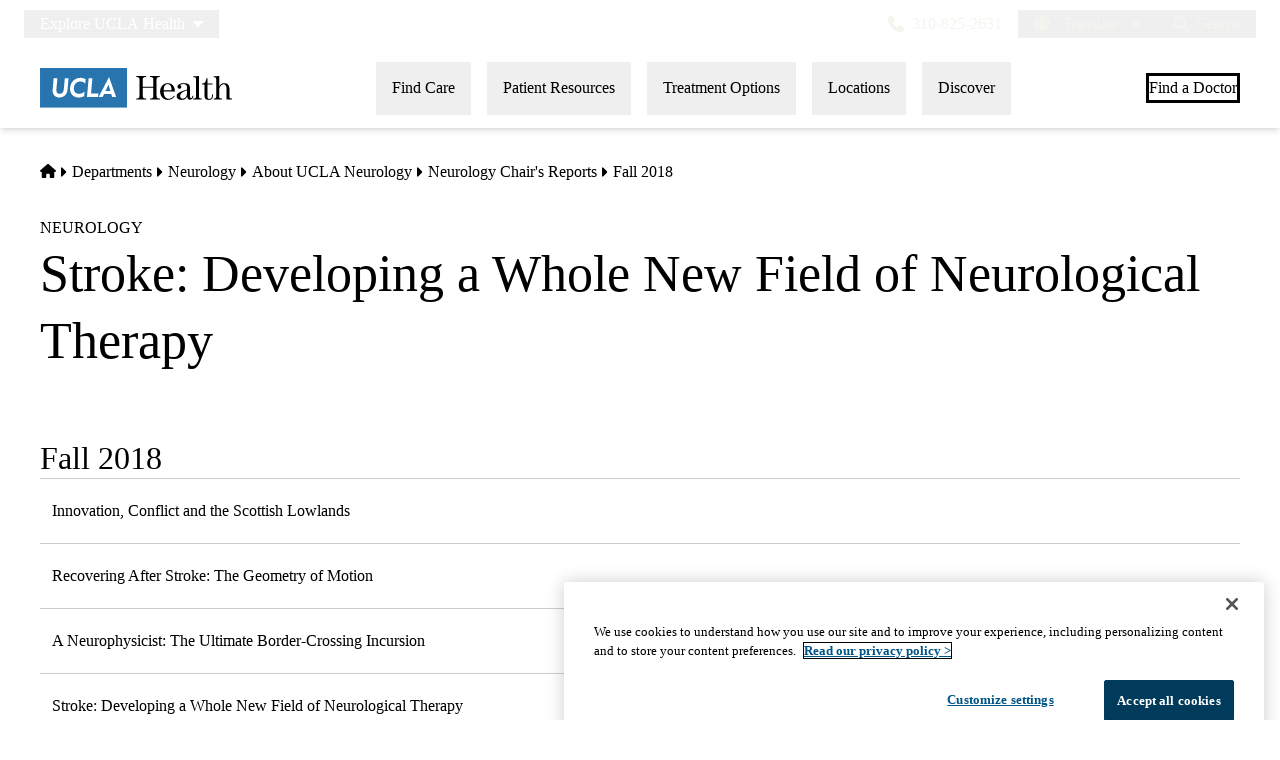

--- FILE ---
content_type: application/javascript; charset=utf-8
request_url: https://secure.adnxs.com/getuidp?callback=jsonp_1765568432891_66029
body_size: -190
content:
jsonp_1765568432891_66029({"uid":"0"})

--- FILE ---
content_type: text/javascript
request_url: https://www.uclahealth.org/libraries/fontawesome/js/custom-icons.min.js?v=6.4.2
body_size: 6307
content:
!function(){"use strict";function a(r,t){var e,a=Object.keys(r);return Object.getOwnPropertySymbols&&(e=Object.getOwnPropertySymbols(r),t&&(e=e.filter(function(t){return Object.getOwnPropertyDescriptor(r,t).enumerable})),a.push.apply(a,e)),a}function o(r){for(var t=1;t<arguments.length;t++){var e=null!=arguments[t]?arguments[t]:{};t%2?a(Object(e),!0).forEach(function(t){n(r,t,e[t])}):Object.getOwnPropertyDescriptors?Object.defineProperties(r,Object.getOwnPropertyDescriptors(e)):a(Object(e)).forEach(function(t){Object.defineProperty(r,t,Object.getOwnPropertyDescriptor(e,t))})}return r}function n(t,r,e){return r in t?Object.defineProperty(t,r,{value:e,enumerable:!0,configurable:!0,writable:!0}):t[r]=e,t}function i(t,r){if(t){if("string"==typeof t)return f(t,r);var e=Object.prototype.toString.call(t).slice(8,-1);return"Map"===(e="Object"===e&&t.constructor?t.constructor.name:e)||"Set"===e?Array.from(t):"Arguments"===e||/^(?:Ui|I)nt(?:8|16|32)(?:Clamped)?Array$/.test(e)?f(t,r):void 0}}function f(t,r){(null==r||r>t.length)&&(r=t.length);for(var e=0,a=new Array(r);e<r;e++)a[e]=t[e];return a}var t={},r={};try{"undefined"!=typeof window&&(t=window),"undefined"!=typeof document&&(r=document)}catch(t){}var e=(t.navigator||{}).userAgent,l=void 0===e?"":e,s=t,u=r,c=(s.document,!u.documentElement||!u.head||"function"!=typeof u.addEventListener||u.createElement,~l.indexOf("MSIE")||l.indexOf("Trident/"),"___FONT_AWESOME___"),d=function(){try{return!0}catch(t){return!1}}(),y="classic",b="sharp",p=[y,b];function h(t){return new Proxy(t,{get:function(t,r){return r in t?t[r]:t[y]}})}h((n(m={},y,{fa:"solid",fas:"solid","fa-solid":"solid",far:"regular","fa-regular":"regular",fal:"light","fa-light":"light",fat:"thin","fa-thin":"thin",fad:"duotone","fa-duotone":"duotone",fab:"brands","fa-brands":"brands",fak:"kit","fa-kit":"kit"}),n(m,b,{fa:"solid",fass:"solid","fa-solid":"solid",fasr:"regular","fa-regular":"regular",fasl:"light","fa-light":"light"}),m));var g=h((n(v={},y,{solid:"fas",regular:"far",light:"fal",thin:"fat",duotone:"fad",brands:"fab",kit:"fak"}),n(v,b,{solid:"fass",regular:"fasr",light:"fasl"}),v)),u=(h((n(e={},y,{fab:"fa-brands",fad:"fa-duotone",fak:"fa-kit",fal:"fa-light",far:"fa-regular",fas:"fa-solid",fat:"fa-thin"}),n(e,b,{fass:"fa-solid",fasr:"fa-regular",fasl:"fa-light"}),e)),h((n(t={},y,{"fa-brands":"fab","fa-duotone":"fad","fa-kit":"fak","fa-light":"fal","fa-regular":"far","fa-solid":"fas","fa-thin":"fat"}),n(t,b,{"fa-solid":"fass","fa-regular":"fasr","fa-light":"fasl"}),t)),h((n(r={},y,{900:"fas",400:"far",normal:"far",300:"fal",100:"fat"}),n(r,b,{900:"fass",400:"fasr",300:"fasl"}),r)),[1,2,3,4,5,6,7,8,9,10]),l=u.concat([11,12,13,14,15,16,17,18,19,20]),m="duotone-group",v="swap-opacity",e="primary",t="secondary",r=new Set;Object.keys(g[y]).map(r.add.bind(r)),Object.keys(g[b]).map(r.add.bind(r));[].concat(p,function(t){if(Array.isArray(t))return f(t)}(r=r)||function(t){if("undefined"!=typeof Symbol&&null!=t[Symbol.iterator]||null!=t["@@iterator"])return Array.from(t)}(r)||i(r)||function(){throw new TypeError("Invalid attempt to spread non-iterable instance.\nIn order to be iterable, non-array objects must have a [Symbol.iterator]() method.")}(),["2xs","xs","sm","lg","xl","2xl","beat","border","fade","beat-fade","bounce","flip-both","flip-horizontal","flip-vertical","flip","fw","inverse","layers-counter","layers-text","layers","li","pull-left","pull-right","pulse","rotate-180","rotate-270","rotate-90","rotate-by","shake","spin-pulse","spin-reverse","spin","stack-1x","stack-2x","stack","ul",m,v,e,t]).concat(u.map(function(t){return"".concat(t,"x")})).concat(l.map(function(t){return"w-".concat(t)}));s=s||{};s[c]||(s[c]={}),s[c].styles||(s[c].styles={}),s[c].hooks||(s[c].hooks={}),s[c].shims||(s[c].shims=[]);var O=s[c];function k(a){return Object.keys(a).reduce(function(t,r){var e=a[r];return!!e.icon?t[e.iconName]=e.icon:t[r]=e,t},{})}var w={

    "colon": [512,512,[],"e00a","M332.1 104H149.5c-38.9 0-70.5 30-70.5 66.8c0 24 13.7 45.1 34.1 56.7c-5.2 2.9-10 6.6-14.3 10.8C85.2 251.5 78.2 269 79 287.6c1.1 25.5 18.9 47.5 43.5 57.6c-17.2 12.1-28.4 31.4-28.4 53.1V484c0 5.2 4.5 9.5 10.1 9.5s10.1-4.3 10.1-9.5v-85.8c0-26 22.6-47.2 50.3-47.2l197.6 0c5.6 0 10.1-4.3 10.1-9.5s-4.5-9.5-10.1-9.5H152.5c-28.3 0-52.2-20.3-53.2-45.2c-.6-13.3 4.4-25.9 14.1-35.4c9.6-9.3 22.4-14.5 36.1-14.5c0 0 .1 0 .1 0s.1 0 .1 0h212.5c5.6 0 10.1-4.3 10.1-9.5s-4.5-9.5-10.1-9.5l-212.5 0c0 0-.1 0-.1 0s-.1 0-.1 0c-27.7 0-50.3-21.2-50.3-47.2c0-26.4 22.6-47.8 50.3-47.8h182.6c10.8 0 21-4 28.7-11.2s11.8-16.8 11.8-27l-.2-56.9c0-5.2-4.6-9.5-10.1-9.5h0c-5.6 0-10.1 4.3-10.1 9.5l.2 56.9c0 5.1-2.1 9.9-5.9 13.5c-3.8 3.7-8.9 5.7-14.3 5.7l0 0zm101 9.8V28c0-5.2-4.5-9.5-10.1-9.5s-10.1 4.3-10.1 9.5v85.8c0 26-22.6 47.2-50.3 47.2H149.5c-5.6 0-10.1 4.3-10.1 9.5s4.5 9.5 10.1 9.5h213.1c27.7 0 50.3 21.2 50.3 47.2c0 26.4-22.6 47.8-50.3 47.8l-213.1 0c-5.6 0-10.1 4.3-10.1 9.5s4.5 9.5 10.1 9.5h210c28.3 0 52.2 20.3 53.2 45.2c.6 13.3-4.4 25.9-14.1 35.4c-9.6 9.3-22.4 14.5-36.1 14.5H195.1c-10.8 0-21 4-28.7 11.2s-11.8 16.8-11.8 26.9l.2 56.9c0 5.2 4.6 9.5 10.1 9.5h0c5.6 0 10.1-4.3 10.1-9.5l-.2-56.9c0-5.1 2.1-9.9 5.9-13.5c3.8-3.6 8.9-5.6 14.3-5.6h167.4c19.3 0 37.3-7.2 50.7-20.3c13.5-13.2 20.6-30.7 19.8-49.3c-.9-22.4-14.9-42.2-35-53.5c21-11.6 35.1-33.1 35.1-57.7c0-24-13.7-45.1-34.2-56.7c20.5-11.7 34.2-32.8 34.2-56.8l0 0z"],
    "liver": [512,512,[],"e008","m11.4 289.7c8.4-50.3 42.9-160.7 182.9-138.2c22.6 3.6 44.3 6.5 65.1 8.8c11 35.2 15.1 79.1-24.2 95.7c-24.4 10.3-54.8 7.5-85.9 4.6c-48.7-4.5-98.7-9.1-137.9 29.2zm269.6 118.8v78.3h-41.7v-74.3l-46.3-45c1.9-.7 3.8-1.5 5.7-2.3c10.8-4.5 22.3-10.7 33.4-17.9l23.3 22.6 28-49.4c16.2 2.6 32.1 2.6 47.5 .6l-49.9 87.4zM161.8 25.3h38.7v105.1l-2.9-.5c-12.5-2-24.4-3-35.9-3.1V25.3zm120.5 137.2c131.9 12.1 218.3-.3 218.3-.3s-79.4 142.2-196.3 138.4c-24.3-9.6-39.8-22.7-48.2-31.4c37.7-24 36.2-69.1 26.1-106.7zm-25.4 136c-22.1 23.4-116.4 108.8-241.2 20.3c35.4-45.5 84.2-41.1 131.6-36.7c30.8 2.8 61 5.6 88.4-3.3c4.3 5 11.2 12.1 21.2 19.7z"],
    "melanoma": [410,512,[],"e00e","M205 59.6a191.5 191.5 0 1 0 0 383 191.5 191.5 0 1 0 0-383zm0 18.6a173.1 173.1 0 1 1 0 346.1 173.1 173.1 0 1 1 0-346.1zm0 63.5a20.5 20.5 0 1 0 0 41 20.5 20.5 0 1 0 0-41zm89.3 26.6c-2-.2-4.1-.4-6.1-.4c-27.6 0-50.8 20.7-53.9 48.1c-3.3 29.7 18 56.7 47.9 60c2 .2 4.1 .4 6.1 .4c27.6 0 50.8-20.7 53.9-48.1c3.3-29.7-18.2-56.7-47.9-60zm29.5 58c-2 18.2-17.4 31.9-35.6 31.9c-1.4 0-2.7 0-4.1-.2c-19.7-2.3-33.8-20.1-31.5-39.7c2-18.2 17.4-31.9 35.6-31.9c1.4 0 2.7 0 4.1 .2c19.7 2.3 33.8 20.1 31.5 39.7zM165.1 277.1a37.9 37.9 0 1 0 .1 75.9 37.9 37.9 0 1 0 -.1-75.9zm.1 18.3a19.5 19.5 0 1 1 -.1 39 19.5 19.5 0 1 1 .1-39zm-5.2-73.2a29.7 29.7 0 1 0 -59.4 0 29.7 29.7 0 1 0 59.4 0zm-18.4 0a11.3 11.3 0 1 1 -22.5 0 11.3 11.3 0 1 1 22.5 0zM198 201.3a18.6 18.6 0 1 0 -.1 37.2 18.6 18.6 0 1 0 .1-37.2z"],
    "neck": [410,512,[],"e00b","M376.2 246.7c2.2-5.8 2.2-12.2-.6-17.6c0-.3-.3-.3-.3-.6l-29.8-43.8c0-.3 0-.3 0-.6c16-45.8-25.3-105.9-60.8-127C243.4 32.6 183.6 27.8 132 45.4C88.5 60.2 56.5 88.3 41.8 124.8C23.9 169.6 31.2 223.4 60.7 265c39.4 55.4 48 111.4 26.2 170.9c-1.3 3.2 .3 7 3.8 8.3c0 0 0 0 0 0c2.9 1 154.9 .3 158.1 .3h0c3.5 0 6.4-2.9 6.4-6.4c0 0 0 0 0 0c-.3-22.1 1.9-39.4 6.7-49.9c11.5-25.6 36.2-28.8 50.2-28.5c16.3 .3 28.8-2.2 37.1-7.7c5.1-3.2 8.6-8.6 9.9-14.4c1-5.4 .3-10.9-1-16.3c-1.6-8.3 .6-15.4 3.2-23c1-3.2 .3-6.4-1.9-9l-3.8-3.5 4.5-1.6c4.2-1.6 6.4-6.1 5.4-10.6l-5.1-15.4c7.7-2.2 13.1-5.8 15.7-11.5zm-56.6 44.5c-.6 0-68.5-5.4-113 36.2c-27.2 25-40.6 62.4-40 110.7c0 3.5-2.9 6.4-6.4 6.4c0 0 0 0 0 0h0c-3.5 0-6.4-2.9-6.4-6.4c-.6-52.2 14.1-92.8 44.2-120.6c49-45.1 119.7-39.4 122.9-39c3.5 .3 6.1 3.5 5.8 7s-3.5 6.1-7 5.8l0 0zM77 386.9c0-3.5-2.9-6.4-6.4-6.4H51.4c-3.5 0-6.4 2.9-6.4 6.4s2.9 6.4 6.4 6.4h19.2c3.5 0 6.4-2.9 6.4-6.4zm1.3-30.1L65.5 344c-2.6-2.6-6.4-2.6-9 0s-2.6 6.4 0 9l12.8 12.8c2.6 2.6 6.4 2.6 9 0s2.9-6.4 .3-9c0 0 0 0-.3 0zm-12.8 73L78.3 417c2.6-2.6 2.6-6.4 0-9s-6.4-2.6-9 0l0 0-12.8 12.8c-2.6 2.6-2.6 6.4 0 9s6.4 2.6 9 0l0 0 0 0z"],
    "ovaries": [512,512,[],"e007","m85.9 252.4c-48.1-11.8-83.2-51.2-83.2-97.5c0-55.5 50.5-101.1 113.3-101.1c33.5 0 63.6 13 84.3 33.5c9.4 9.3 22.2 14.5 35.4 14.5h.2c12.7 .4 27.7 .4 40.4 .4c13.3 0 26.1-5.2 35.6-14.5c20.4-20.8 50.6-33.8 84.1-33.8c62.8 0 113.3 45.6 113.3 101.1c0 46.3-35.2 85.7-83.3 97.5c-2.1 14.4-14.5 25.4-29.5 25.4c-16.5 0-29.8-13.4-29.8-29.8s13.4-29.8 29.8-29.8c12.4 0 23 7.5 27.5 18.3c40-10.5 69.3-42.8 69.3-81.5c0-47.2-43.9-85.1-97.3-85.1c-22.3 0-42.9 6.6-59.3 17.8c-10 33.1-24.6 90.3-17.4 126.4c11.1 55.9 7.3 143.5-24.9 219c-6.1 14.3-17.8 22.7-30.5 25.2V303.8h17.2c4.4 0 8-3.6 8-8s-3.6-8-8-8h-50.4c-4.4 0-8 3.6-8 8s3.6 8 8 8H248v154.4c-12.7-2.5-24.4-10.9-30.5-25.2c-32.1-75.5-36-163.1-24.9-219c7.2-36.1-7.5-93.5-17.5-126.6c-16.4-11-37-17.6-59.2-17.6c-53.5 0-97.3 37.8-97.3 85.1c0 38.6 29.3 71 69.2 81.5c4.5-10.7 15.1-18.2 27.5-18.2c16.5 0 29.8 13.4 29.8 29.8s-13.4 29.8-29.8 29.8c-15 0-27.4-11.1-29.5-25.4z"],
    "pancreas": [512,512,[],"e009","M258.3 208H296c8.8 0 16-7.2 16-16c0-4.4 3.6-8 8-8s8 3.6 8 8c0 5.8-1.6 11.3-4.3 16H376c37 0 69.5-19.4 88-48.6c-9.4 5.5-20.3 8.6-32 8.6H279.5c-2 15.9-9.8 30-21.2 40l0 0zM176 408c76.2 0 107.5-40.8 122.6-60.5c3.4-4.4 5.8-7.6 8.2-9.6c12.4-10.6 30.3-12.8 45.6-5.8C367 338.8 376 352.6 376 368V480h48V329c0-46.4-36.1-55-48.3-56.5c-15.4 4.9-31.4 7.5-47.7 7.5c-14.2 0-39.4 3.5-48.6 26.9C263.3 348.3 221.8 376 176 376h0c-61.7 0-112-50.3-112-112c0-38 19-71.6 48-91.9V116.5c-1.3 .8-2.6 1.6-3.9 2.3c-5 3-9.9 6.4-14.5 10.1c-5.2 21.4-18 36.7-33.9 38.8C32.4 212.9 32 263.5 32 264c0 79.4 64.6 144 144 144l0 0zM219.6 65.1c8.4-13.5 13.8-25.3 17-33.1h-38.9c-5 12.3-21 40.8-69.8 74.2v47.3c3.8-2.9 7.7-5.7 11.8-8.2c40.8-25.5 66-57.6 79.9-80.1l0 0zM142 237.9c2.6-4.1 4-8.9 4-13.9c0-6.9-2.7-13.4-7.6-18.3c-3.1-3.1-3.1-8.2 0-11.3s8.2-3.1 11.3 0c8.2 8.2 12.2 19 12.2 29.8c16.2-9 34.6-14.6 54.1-15.9c0 0 5.4-.5 8-.9c20.1-3.4 35.9-19.2 39.3-39.3H176c-17.5 0-33.9 4.7-48 12.9v70.5c4.3-4.8 9-9.4 14-13.5l0 0zM56 152c11.3 0 24-18.1 24-44c0-16-.9-24.3-6.3-31c-2.8-3.5-9.4-12.6-9.7-20.2c0-.3 0-.6 0-.8c0-4.4-3.6-8-8-8s-8 3.6-8 8c0 .3 0 .6 0 .9c-.3 6.6-3.1 13-7.9 18C33.2 82 32 89.8 32 108c0 25.9 12.6 44 24 44l0 0zM80 56.1c.1 1.4 2.4 6.1 6.3 10.9c9 11.3 9.7 23.9 9.7 40.5c1.3-.8 2.6-1.6 3.9-2.4c4.1-2.5 8-4.9 11.8-7.3c-2.2-19.7-14.6-36.3-31.8-44.5c.1 .9 .2 1.7 .2 2.6l0 .2zM176 360c39.2 0 74.8-23.7 88.5-58.9c9.2-23.6 32.3-37.1 63.4-37.1c40 0 78.2-17.2 107.3-48.3c4.8-5.1 9.2-10.5 13.3-16.2C428.4 214.9 403.3 224 376 224H323.7c2.7 4.7 4.3 10.2 4.3 16c0 4.4-3.6 8-8 8s-8-3.6-8-8c0-8.8-7.2-16-16-16H255.1c10.4 10.2 16.9 24.4 16.9 40c0 4.4-3.6 8-8 8s-8-3.6-8-8c0-21.1-16.4-38.4-37.1-39.9c-20.3 .9-39.2 7.3-55.3 17.6C180 246.7 192 262 192 280c0 4.4-3.6 8-8 8s-8-3.6-8-8c0-13.2-10.8-24-24-24h-6.3c-20.7 20.2-33.5 48.4-33.7 79.5C129 350.7 151.4 360 176 360l0 0 0 0zM97.2 318.7c2.2-16 7.3-31.1 14.8-44.6V192.5c-19.6 17.6-32 43.1-32 71.5c0 20.4 6.4 39.2 17.2 54.7l0 0z"],
    "sarcoma": [410,512,[],"e00c","M393.6 210.3c-4.1-1.2-8.4 .8-10 4.7c-1.2 1.6-9.6 4.1-32.8-8.8c0-1.4-.2-3.1-1-4.5c-3.3-5.5-4.3-10.2-3.3-13.3c1.4-3.5 5.7-4.9 5.9-4.9c4.3-1.2 6.8-5.7 5.5-10s-5.7-7-10-5.7c-1.2 .4-12.3 3.7-16.6 14.5c-2 4.9-2.3 10.4-.8 16.2c-7.2-1.2-14.1-1-21.1 1c-12.5 3.7-21.3 12.3-26.6 18.8c-3.3-3.9-7.4-7.2-12.1-9.6c.6-7.2 2.9-22.7 12.7-35.6c2.3-1 3.9-2.9 4.5-5.1c2.5-2.5 5.1-4.5 8-6.6c24-15.4 27.6-33.6 23.6-44.6c-3.3-9-11.7-13.9-21.3-12.5c-4.5 .6-7.6 4.7-7 9.2s4.7 7.6 9.2 7c2.5-.4 3.3 .8 3.7 2c1.6 4.5-1.4 15.2-17.2 25.2c-4.7 3.1-8.6 6.3-12.1 10c-4.7-3.9-7.6-21.7-7.4-36.2c0-4.5-3.5-8.2-8-8.4c-4.5 0-8.2 3.5-8.4 8c-.2 6.6 0 38.9 13.9 49.8c-7.2 12.7-9.8 25.6-10.6 34c-.2 0-.6 0-.8 0c-4.3 0-8.4 .8-12.3 2c-1.8-7.6-7-22.1-20.9-34.6c2-44.9-24.8-63.7-26-64.5c-3.7-2.5-8.8-1.6-11.5 2.3c-2.5 3.7-1.6 8.8 2.3 11.5c.2 .2 16.4 11.5 18.6 39.5c-3.5-1.8-7.2-3.5-11.3-4.9c-15.2-5.3-21.1-9.4-23.1-11.3c1.4-2.7 1.6-5.9-.2-8.6c-2.5-3.9-7.6-4.9-11.3-2.5c-3.1 2-6.6 6.3-5.7 12.3c1 9.4 11.9 17.4 35 25.4c35.2 12.5 38.7 41 38.9 42.4c0 .8 .2 1.6 .6 2.3c-3.1 3.1-5.7 7-7.6 11.1c-10-.6-31.1 0-48.9 11.9c-.6-11.9-4.1-22.1-10.2-30.1c-12.5-16.4-31.7-18-32.6-18c-4.5-.2-8.4 3.1-8.8 7.6s3.1 8.4 7.6 8.8c.2 0 12.7 1.2 20.7 11.7c6.8 8.8 8.6 21.7 5.5 38.7c-3.9 5.7-8 8.6-12.3 8.8c-7.8 .4-16-7.6-18.4-10.9c-2.9-3.5-8-4.1-11.5-1.2s-4.1 8-1.2 11.5c1.4 1.8 13.9 17 30.7 17c.4 0 1 0 1.4 0c10-.6 18.8-6.6 26-17.6c12.5-19.5 36.7-21.7 48.5-21.5c0 5.9 1.4 11.5 3.9 16.4c-16.6 5.7-43.8 21.5-48.7 64.9c-1.8 16-7.2 27.4-16.2 34c-11.9 8.6-26.6 6.6-28.3 6.3L85 354.9c-1.4-35.4-35.6-50.8-54.9-53.9c-4.5-.8-8.6 2.3-9.4 6.8s2.3 8.6 6.8 9.4c1.8 .2 42.2 7.4 41.2 41.6c-3.3 5.1-6.6 9-9.8 12.3c-1.2-10-4.5-18.2-9.8-24.4c-8.4-9.4-18.4-10.2-19.5-10.4c-4.5-.2-8.4 3.3-8.6 7.8s3.3 8.4 7.8 8.6c0 0 4.5 .6 8.2 4.9c4.3 4.9 6.6 12.9 6.3 23.3c-10.9 3.3-19.3-.4-20.7-1.2c-3.9-2-8.8-.6-11.1 3.5c-2 4.1-.6 9 3.5 11.1c.2 0 8.2 4.1 19.7 4.1c5.9 0 12.7-1 19.7-4.3c0 0 0 0 0 0c8.6-3.9 17.8-11.1 26.2-23.3l42.2 10.6c.2 0 .2 0 .4 0c.4 0 3.9 .8 9.4 .8c8.2 0 20.7-1.6 31.7-9.8c12.9-9.4 20.7-24.8 22.9-45.5c4.7-42.2 34.4-51.2 44-53c3.3 2.5 7 4.5 11.1 5.7c.6 10.9 4.5 25.4 15.2 38.1c3.3 10.2 3.3 18.2-.2 23.8c-4.7 7.8-15.2 9.4-15.4 9.4c-4.5 .6-7.6 4.7-7 9.2c.6 4.1 4.1 7.2 8.2 7.2c.4 0 .6 0 1 0c.8 0 18.2-2.5 27.2-17c3.1-5.1 4.7-10.6 5.1-17.2c3.9 2 8 4.1 12.7 5.7c18.2 6.6 21.3 12.7 21.7 15.2c.8 4.3-3.9 8.8-3.9 8.8c-3.5 2.9-3.7 8.2-.8 11.5c1.6 1.8 3.9 2.9 6.1 2.9c1.8 0 3.9-.6 5.3-2c1.2-1 11.7-10.6 9.2-24.2c-2.3-11.5-13.1-20.7-32.4-27.6c-28.5-10-34.4-31.3-35.4-42.4c10.4-1.4 19.7-7.2 25.6-15.4c7.8 4.5 23.3 11.5 45.1 13.3c.4 2.3 1.6 4.3 3.7 5.7c2.9 1.8 4.1 3.5 4.1 4.1c-.2 4.5-11.9 12.9-21.9 17.6c-4.1 1.8-5.9 6.8-4.1 10.9c1.4 3.1 4.3 4.7 7.4 4.7c1.2 0 2.3-.2 3.5-.8c5.1-2.3 30.3-14.7 31.3-31.3c.2-3.1-.4-7-2.9-10.9c8.4-.6 17.6-2 27.2-4.7c4.3-1.2 7-5.7 5.7-10s-5.7-7-10-5.7c-44.6 12.1-74.1-2.7-82.7-7.8c.4-2.5 .8-4.9 .8-7.4c0-2.7-.2-5.1-.8-7.6c.2-.4 .6-.8 .8-1.2c0-.2 8-14.5 22.1-18.8c8.4-2.5 17.6-.8 27.6 4.7c20.7 11.7 35.8 15.4 46.7 11.1c8-3.1 10.2-9.2 10.6-10.4c1.4-4.5-1-9-5.3-10.4zM253.9 264.6c-11.9 0-21.7-9.8-21.7-21.7s9.6-21.7 21.7-21.7c11.9 0 21.7 9.8 21.7 21.7c0 12.1-9.8 21.7-21.7 21.7z"],
    "x-twitter": [512,512,[],"e00f","M389.2 48h70.6L305.6 224.2 487 464H345L233.7 318.6 106.5 464H35.8L200.7 275.5 26.8 48H172.4L272.9 180.9 389.2 48zM364.4 421.8h39.1L151.1 88h-42L364.4 421.8z"]
},j=[null    ,'fak',
    ,'fa-kit'
];!function(t){try{for(var r=arguments.length,e=new Array(1<r?r-1:0),a=1;a<r;a++)e[a-1]=arguments[a];t.apply(void 0,e)}catch(t){if(!d)throw t}}(function(){var t,r=function(t,r){var e="undefined"!=typeof Symbol&&t[Symbol.iterator]||t["@@iterator"];if(!e){if(Array.isArray(t)||(e=i(t))||r&&t&&"number"==typeof t.length){e&&(t=e);var a=0,r=function(){};return{s:r,n:function(){return a>=t.length?{done:!0}:{done:!1,value:t[a++]}},e:function(t){throw t},f:r}}throw new TypeError("Invalid attempt to iterate non-iterable instance.\nIn order to be iterable, non-array objects must have a [Symbol.iterator]() method.")}var n,o=!0,f=!1;return{s:function(){e=e.call(t)},n:function(){var t=e.next();return o=t.done,t},e:function(t){f=!0,n=t},f:function(){try{o||null==e.return||e.return()}finally{if(f)throw n}}}}(j);try{for(r.s();!(t=r.n()).done;){var e=t.value;e&&!function t(r,e,a){var n=(2<arguments.length&&void 0!==a?a:{}).skipHooks,a=void 0!==n&&n,n=k(e);"function"!=typeof O.hooks.addPack||a?O.styles[r]=o(o({},O.styles[r]||{}),n):O.hooks.addPack(r,k(e)),"fas"===r&&t("fa",e)}(e,w)}}catch(t){r.e(t)}finally{r.f()}})}();